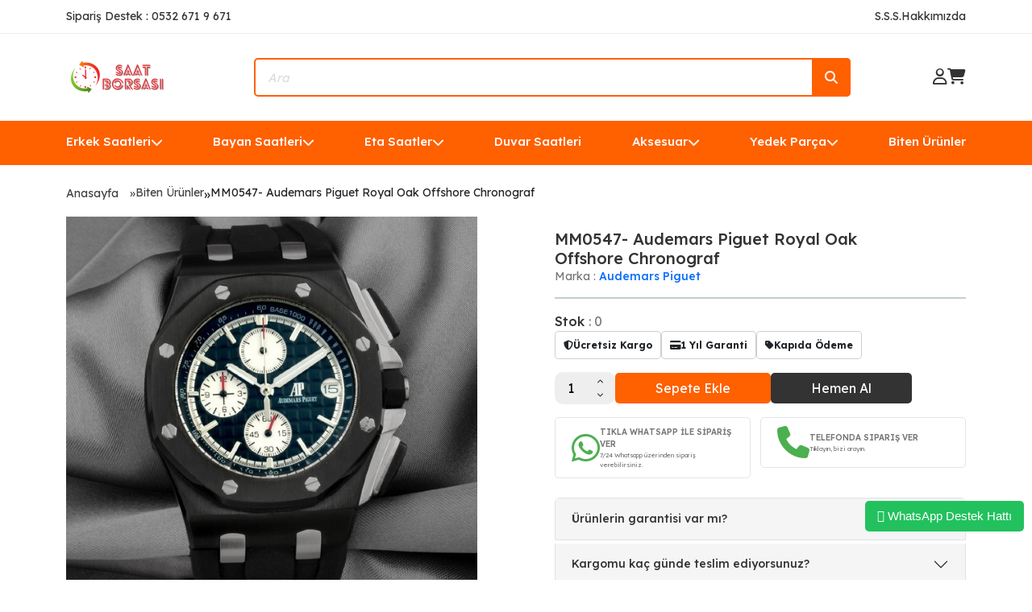

--- FILE ---
content_type: text/html; charset=UTF-8
request_url: https://www.saatborsasi.net/mm0547-audemars-piguet-royal-oak-offshore-chronograf
body_size: 15735
content:

<!--Header Start-->
<!DOCTYPE html>
<html lang="en">

<head>
  <meta charset="UTF-8" />
  <meta name="viewport" content="width=device-width, initial-scale=1.0" />
  <meta http-equiv="Content-Type" content="text/html; charset=utf-8" />
<meta name="keywords" content="Audemars Piguet Replika Saatler,AUDEMARS PİGUET,replika saat, imitasyon saat, erkek saat, bayan saat, replika, imitasyon saat, en ucuz saatler, kol saati, saat, ucuz saat, marka replika saat',MM0547- Audemars Piguet Royal Oak Offshore Chronograf,Biten Ürünler" />
<meta name="description" content="Audemars Piguet replika saat satışı, Audemars Piguet saat modelleri, AudemarsPiguet saat mağazası, En iyi kalite audemars piguet saatler MM0547- Audemars Piguet Royal Oak Offshore Chronograf ," />
<meta http-equiv="x-dns-prefetch-control" content="on">
  <link rel="dns-prefetch" href="https://ajax.googleapis.com" /><meta name="robots" content="index, follow"/>
<meta name="Language" content="Turkish" />
<meta http-equiv="Content-Language" content="tr" />
<link rel="canonical" href="https://www.saatborsasi.net/mm0547-audemars-piguet-royal-oak-offshore-chronograf"/>

<base href="https://www.saatborsasi.net/" />
<meta name="google-site-verification" content="_K4d6b1JRLMDTFXT01P8Q1PCwEBEdgW9YhkP1lZm1JI"/>

<meta property="og:url" content="https://www.saatborsasi.net/mm0547-audemars-piguet-royal-oak-offshore-chronograf" />
<meta property="og:title" content="MM0547- Audemars Piguet Royal Oak Offshore Chronograf - 0.00 TL" />
<meta property="og:description" content="Audemars Piguet replika saat satışı, Audemars Piguet saat modelleri, AudemarsPiguet saat mağazası, En iyi kalite audemars piguet saatler MM0547- Audemars Piguet Royal Oak Offshore Chronograf ," />
<meta property="og:image" content="https://www.saatborsasi.net/include/resize.php?path=images/urunler/IMG5936-5905.jpg" />

<meta property="product:brand" content="Audemars Piguet">
<meta property="product:availability" content="out of stock">
<meta property="product:condition" content="new">
<meta property="product:price:amount" content="0,00">
            <meta property="product:price:currency" content="TRY">
<meta property="product:retailer_item_id" content="5905">

<meta itemprop="name" content="MM0547- Audemars Piguet Royal Oak Offshore Chronograf" />
<meta itemprop="url" content="https://www.saatborsasi.net/mm0547-audemars-piguet-royal-oak-offshore-chronograf" />
<meta itemprop="creator" content="Saat Borsası - Marka&Marka LTD. ŞTİ" />

<meta name="twitter:card" content="summary" />
<meta name="twitter:site" content="@" />
<meta name="twitter:title" content="MM0547- Audemars Piguet Royal Oak Offshore Chronograf - 0.00 TL" />
<meta name="twitter:description" content="Audemars Piguet replika saat satışı, Audemars Piguet saat modelleri, AudemarsPiguet saat mağazası, En iyi kalite audemars piguet saatler MM0547- Audemars Piguet Royal Oak Offshore Chronograf ," />
<meta name="twitter:image" content="https://www.saatborsasi.net/include/resize.php?path=images/urunler/IMG5936-5905.jpg" /><title>MM0547- Audemars Piguet Royal Oak Offshore Chronograf - 0.00 TL</title>
<link rel="shortcut icon" type="image/png" href="images/4795378-favicon-1.png"/>
<link rel="stylesheet" href="assets/css/all-css.php?v=5.3" />
<link rel="stylesheet" href="https://cdnjs.cloudflare.com/ajax/libs/limonte-sweetalert2/11.4.4/sweetalert2.min.css" integrity="sha512-y4S4cBeErz9ykN3iwUC4kmP/Ca+zd8n8FDzlVbq5Nr73gn1VBXZhpriQ7avR+8fQLpyq4izWm0b8s6q4Vedb9w==" crossorigin="anonymous" referrerpolicy="no-referrer" />
<link rel="stylesheet" href="https://cdnjs.cloudflare.com/ajax/libs/jquery-bar-rating/1.2.2/themes/css-stars.min.css" integrity="sha512-Epht+5WVzDSqn0LwlaQm6dpiVhajT713iLdBEr3NLbKYsiVB2RiN9kLlrR0orcvaKSbRoZ/qYYsmN1vk/pKSBg==" crossorigin="anonymous" referrerpolicy="no-referrer" />
<link rel="stylesheet" href="templates/orange/style.css?v=5.3" />
<link rel="manifest" href="manifest.json"><link rel="stylesheet" href="assets/css/popup.cc.css?v=5.3" /><script type="b0669e8093d1b0dd93000d05-text/javascript" src="//ajax.googleapis.com/ajax/libs/jquery/2.2.4/jquery.min.js"></script>
<link rel="stylesheet" href="assets/css/sepet-hizli.min.css" /><script type="b0669e8093d1b0dd93000d05-text/javascript">var currentact = 'urunDetay';</script>  <link rel="preconnect" href="https://fonts.googleapis.com" />
  <link rel="preconnect" href="https://fonts.gstatic.com" crossorigin />
  <link href="https://fonts.googleapis.com/css2?family=Lexend:wght@100;200;300;400;500;600;700;800;900&display=swap" rel="stylesheet" />
  <link href="https://cdn.jsdelivr.net/npm/bootstrap@5.3.2/dist/css/bootstrap.min.css" rel="stylesheet" integrity="sha384-T3c6CoIi6uLrA9TneNEoa7RxnatzjcDSCmG1MXxSR1GAsXEV/Dwwykc2MPK8M2HN" crossorigin="anonymous" />
  <link rel="stylesheet" href="https://cdnjs.cloudflare.com/ajax/libs/font-awesome/6.4.2/css/all.min.css" integrity="sha512-z3gLpd7yknf1YoNbCzqRKc4qyor8gaKU1qmn+CShxbuBusANI9QpRohGBreCFkKxLhei6S9CQXFEbbKuqLg0DA==" crossorigin="anonymous" referrerpolicy="no-referrer" />
  <link rel="stylesheet" href="https://cdnjs.cloudflare.com/ajax/libs/OwlCarousel2/2.3.4/assets/owl.carousel.min.css" integrity="sha512-tS3S5qG0BlhnQROyJXvNjeEM4UpMXHrQfTGmbQ1gKmelCxlSEBUaxhRBj/EFTzpbP4RVSrpEikbmdJobCvhE3g==" crossorigin="anonymous" referrerpolicy="no-referrer" />
  <link rel="stylesheet" href="https://cdnjs.cloudflare.com/ajax/libs/OwlCarousel2/2.3.4/assets/owl.theme.default.min.css" integrity="sha512-sMXtMNL1zRzolHYKEujM2AqCLUR9F2C4/05cdbxjjLSRvMQIciEPCQZo++nk7go3BtSuK9kfa/s+a4f4i5pLkw==" crossorigin="anonymous" referrerpolicy="no-referrer" />
  <link href="https://cdn.jsdelivr.net/npm/swiffy-slider@1.6.0/dist/css/swiffy-slider.min.css" rel="stylesheet" crossorigin="anonymous" />
  <link rel="stylesheet" href="https://cdnjs.cloudflare.com/ajax/libs/rateYo/2.3.2/jquery.rateyo.min.css">
  <link rel="stylesheet" href="templates/orange/assets/css/style.css" />
</head>

<body>

<!-- alert start -->
	<!-- alert end -->

  <div class="header-top d-lg-block d-none">
    <div class="container d-flex justify-content-between align-items-center">
      <span class="text">Sipariş Destek : 0532 671 9 671 </span>
      <div class="d-flex align-items-center gap-3">
        <a href="/ac/sss" class="text">S.S.S. </a>
        <a href="/ic/hakkimizda" class="text">Hakkımızda</a>
      </div>
    </div>
  </div>
  <div class="container">
    <header class="d-lg-flex d-none justify-content-between align-items-center">
      <div class="logo">
        <a href="/" title="Replika Saat | Lüks ve Uygun Fiyatlı Replika Saat Modelleri - Saatborsasi.net">
          <img src="/images/saat-borsasi--260----80-piksel---templatelogo-1-templateLogo-1.png" alt="Replika Saat | Lüks ve Uygun Fiyatlı Replika Saat Modelleri - Saatborsasi.net" />
        </a>
      </div>
      <div class="position-relative">
        <form method="get" action="page.php">
          <input type="hidden" name="act" value="arama">
          <input type="text" class="search-input" placeholder="Ara" name="str" id="detailSearchKey" />
          <button class="search-icon">
            <i class="fa-solid fa-magnifying-glass"></i>
          </button>
        </form>
      </div>
      <div class="d-flex align-items-center gap-3">
                  <a href="/ac/login" class="icons">
            <i class="fa-regular fa-user"></i>
          </a>
                <a id="imgSepetGoster" href="ac/sepet" class="icons">
          <i class="fa-solid fa-cart-shopping"></i>
        </a>
      </div>
    </header>
    <header class="d-lg-none d-block">
      <div class="d-flex justify-content-between align-items-center">
        <div class="logo">
          <a href="/" title="Replika Saat | Lüks ve Uygun Fiyatlı Replika Saat Modelleri - Saatborsasi.net">
            <img src="/images/saat-borsasi--260----80-piksel---templatelogo-1-templateLogo-1.png" alt="Replika Saat | Lüks ve Uygun Fiyatlı Replika Saat Modelleri - Saatborsasi.net" />
          </a>
        </div>
        <div class="d-flex align-items-center gap-3">
                      <a href="/ac/login" class="icons">
              <i class="fa-regular fa-user"></i>
            </a>
                    <a id="imgSepetGoster" href="ac/sepet" class="icons">
            <i class="fa-solid fa-cart-shopping"></i>
          </a>
        </div>
      </div>
      <div class="position-relative mt-4">
        <form method="get" action="page.php">
          <input type="hidden" name="act" value="arama">
          <input type="text" class="search-input" placeholder="Ara" name="str" id="detailSearchKey" />
          <button class="search-icon">
            <i class="fa-solid fa-magnifying-glass"></i>
          </button>
        </form>
      </div>
    </header>
  </div>
  <div class="header-bottom d-lg-block d-none">
    <div class="container ">
      <div class="right d-flex justify-content-between position-relative">
        <div class="header-div"><a href="/erkek-saatleri" class="header-items d-flex align-items-center gap-1 text-nowrap">Erkek Saatleri<i class="fa-solid fa-chevron-down"></i></a><div class="absolute-dropdown"><div class="dropdown-content"><div class="dropdown-list row"><div class="d-flex flex-column gap-1 flex-wrap"><a id="a162" class="dropdown-items" href="/audemars-piguet">Audemars Piguet</a><a id="a165" class="dropdown-items" href="/breitling">Breitling</a><a id="a166" class="dropdown-items" href="/burberry">Burberry</a><a id="a168" class="dropdown-items" href="/cartier">Cartier</a><a id="a328" class="dropdown-items" href="/citizen">Citizen</a><a id="a171" class="dropdown-items" href="/emporio-armani">Emporio Armani</a><a id="a172" class="dropdown-items" href="/franck-muller">Franck Müller</a><a id="a175" class="dropdown-items" href="/guess">Guess</a><a id="a323" class="dropdown-items" href="/guess-collection-erkek">Guess Collection</a><a id="a176" class="dropdown-items" href="/hublot">Hublot</a><a id="a214" class="dropdown-items" href="/invicta">Invicta</a><a id="a177" class="dropdown-items" href="/iwc">Iwc</a><a id="a336" class="dropdown-items" href="/jacob-co">Jacob & Co</a><a id="a225" class="dropdown-items" href="/longines">Longines</a><a id="a213" class="dropdown-items" href="/maurice-lacroix">Maurice Lacroix </a><a id="a179" class="dropdown-items" href="/mont-blanc">Mont Blanc</a><a id="a305" class="dropdown-items" href="/noob-rolex">Noob Rolex</a><a id="a180" class="dropdown-items" href="/omega">Omega</a><a id="a327" class="dropdown-items" href="/oris">Oris</a><a id="a182" class="dropdown-items" href="/panerai">Panerai</a><a id="a183" class="dropdown-items" href="/patek-philippe">Patek Philippe</a><a id="a189" class="dropdown-items" href="/richard-mille">Richard Mille</a><a id="a210" class="dropdown-items" href="/roger-dubuis">Roger Dubuis</a><a id="a185" class="dropdown-items" href="/rolex">Rolex</a><a id="a212" class="dropdown-items" href="/seiko">Seiko</a><a id="a160" class="dropdown-items" href="/tag-heuer">Tag Heuer</a><a id="a186" class="dropdown-items" href="/tissot">Tissot</a><a id="a310" class="dropdown-items" href="/tudor">Tudor</a><a id="a187" class="dropdown-items" href="/u-boat">U-Boat</a><a id="a159" class="dropdown-items" href="/ulysse-nardin">Ulysse Nardin</a><a id="a257" class="dropdown-items" href="/versace-1">Versace</a><a id="a223" class="dropdown-items" href="/zenith">Zenith</a></div></div></div></div></div><div class="header-div"><a href="/bayan-saatleri" class="header-items d-flex align-items-center gap-1 text-nowrap">Bayan Saatleri<i class="fa-solid fa-chevron-down"></i></a><div class="absolute-dropdown"><div class="dropdown-content"><div class="dropdown-list row"><div class="d-flex flex-column gap-1 flex-wrap"><a id="a244" class="dropdown-items" href="/audemars-piguet-1">Audemars Piguet</a><a id="a231" class="dropdown-items" href="/burberry-1">Burberry</a><a id="a229" class="dropdown-items" href="/bvlgari-1">Bvlgari</a><a id="a221" class="dropdown-items" href="/cartier-1">Cartier</a><a id="a220" class="dropdown-items" href="/chopard-1">Chopard</a><a id="a245" class="dropdown-items" href="/emporio-armani-1">Emporio Armani</a><a id="a222" class="dropdown-items" href="/franck-muller-1">Franck Muller</a><a id="a233" class="dropdown-items" href="/gaga-milano-1">Gaga Milano</a><a id="a232" class="dropdown-items" href="/gucci">Gucci</a><a id="a226" class="dropdown-items" href="/guess-collection">Guess Collection</a><a id="a227" class="dropdown-items" href="/hublot-1">Hublot</a><a id="a219" class="dropdown-items" href="/louis-vuitton-1">Louis Vuitton</a><a id="a258" class="dropdown-items" href="/michael-kors">Michael Kors</a><a id="a230" class="dropdown-items" href="/omega-1">Omega</a><a id="a228" class="dropdown-items" href="/patek-philippe-1">Patek Philippe</a><a id="a218" class="dropdown-items" href="/rolex-1">Rolex</a><a id="a234" class="dropdown-items" href="/ulysse-nardin-1">Ulysse Nardin</a><a id="a216" class="dropdown-items" href="/vacheron-constantin-1">Vacheron Constantin</a><a id="a215" class="dropdown-items" href="/versace">Versace</a></div></div></div></div></div><div class="header-div"><a href="/eta-saatler" class="header-items d-flex align-items-center gap-1 text-nowrap">Eta Saatler<i class="fa-solid fa-chevron-down"></i></a><div class="absolute-dropdown"><div class="dropdown-content"><div class="dropdown-list row"><div class="d-flex flex-column gap-1 flex-wrap"><a id="a267" class="dropdown-items" href="/audemars-piguet-2">Audemars Piguet</a><a id="a264" class="dropdown-items" href="/hublot-2">Hublot</a><a id="a265" class="dropdown-items" href="/iwc-1">Iwc</a><a id="a266" class="dropdown-items" href="/longines-1">Longines</a><a id="a268" class="dropdown-items" href="/omega-2">Omega</a><a id="a269" class="dropdown-items" href="/panerai-1">Panerai</a><a id="a293" class="dropdown-items" href="/patek-philippe-2">Patek Philippe</a><a id="a262" class="dropdown-items" href="/rolex-2">Rolex</a><a id="a263" class="dropdown-items" href="/tag-heuer-1">Tag Heuer</a></div></div></div></div></div><div class="header-div"><a href="/duvar-saatleri" class="header-items d-flex align-items-center gap-1 text-nowrap">Duvar Saatleri</a></div><div class="header-div"><a href="/aksesuar" class="header-items d-flex align-items-center gap-1 text-nowrap">Aksesuar<i class="fa-solid fa-chevron-down"></i></a><div class="absolute-dropdown"><div class="dropdown-content"><div class="dropdown-list row"><div class="d-flex flex-column gap-1 flex-wrap"><a id="a320" class="dropdown-items" href="/cakmak">Çakmak</a><a id="a255" class="dropdown-items" href="/saat-cantalari">Saat Çantaları</a><a id="a253" class="dropdown-items" href="/kutu">Saat Kutuları</a></div></div></div></div></div><div class="header-div"><a href="/yedek-parca" class="header-items d-flex align-items-center gap-1 text-nowrap">Yedek Parça<i class="fa-solid fa-chevron-down"></i></a><div class="absolute-dropdown"><div class="dropdown-content"><div class="dropdown-list row"><div class="d-flex flex-column gap-1 flex-wrap"><a id="a251" class="dropdown-items" href="/kordon">Kordon</a><a id="a252" class="dropdown-items" href="/klips">Klips</a><a id="a256" class="dropdown-items" href="/klipsli-kordon">Klipsli Kordon</a></div></div></div></div></div><div class="header-div"><a href="/biten-urunler" class="header-items d-flex align-items-center gap-1 text-nowrap">Biten Ürünler</a></div>      </div>
    </div>
  </div>
  <div class="header-bottom d-lg-none d-block">
    <div class="container">
      <button class="bars-button" type="button" data-bs-toggle="offcanvas" data-bs-target="#offcanvasExample" aria-controls="offcanvasExample">
        <i class="fa-solid fa-bars-staggered"></i> Menu </button>
      <div class="offcanvas offcanvas-start mobile-kategori-offcanvas" tabindex="-1" id="offcanvasExample" aria-labelledby="offcanvasExampleLabel">
        <div class="offcanvas-header border-bottom">
          <h5 class="offcanvas-title" id="offcanvasExampleLabel">MENU</h5>
          <button type="button" class="btn-close" data-bs-dismiss="offcanvas" aria-label="Close"></button>
        </div>
        <div class="offcanvas-body">
          <ul class="d-flex flex-column gap-0 ps-0">
            <li class="menu-list-item"><a data-bs-toggle="collapse" aria-expanded="false" aria-controls="collapse-156" href="#collapse-156" class="collapsed header-items menu-link active text-decoration-none d-flex justify-content-between align-items-center">Erkek Saatleri<i class="fa-solid fa-chevron-down"></i></a><div class="collapse" id="collapse-156"><ul class="ps-1 d-flex flex-column gap-1 mt-1" style="list-style:none"><li class="list-group-item" style="text-wrap:nowrap"><a id="a162" class="text-decoration-none mobile-menu-alt-link d-flex align-items-center gap-2" href="/audemars-piguet"><i class="fa-solid fa-chevron-right"></i>Audemars Piguet</a></li><li class="list-group-item" style="text-wrap:nowrap"><a id="a165" class="text-decoration-none mobile-menu-alt-link d-flex align-items-center gap-2" href="/breitling"><i class="fa-solid fa-chevron-right"></i>Breitling</a></li><li class="list-group-item" style="text-wrap:nowrap"><a id="a166" class="text-decoration-none mobile-menu-alt-link d-flex align-items-center gap-2" href="/burberry"><i class="fa-solid fa-chevron-right"></i>Burberry</a></li><li class="list-group-item" style="text-wrap:nowrap"><a id="a168" class="text-decoration-none mobile-menu-alt-link d-flex align-items-center gap-2" href="/cartier"><i class="fa-solid fa-chevron-right"></i>Cartier</a></li><li class="list-group-item" style="text-wrap:nowrap"><a id="a328" class="text-decoration-none mobile-menu-alt-link d-flex align-items-center gap-2" href="/citizen"><i class="fa-solid fa-chevron-right"></i>Citizen</a></li><li class="list-group-item" style="text-wrap:nowrap"><a id="a171" class="text-decoration-none mobile-menu-alt-link d-flex align-items-center gap-2" href="/emporio-armani"><i class="fa-solid fa-chevron-right"></i>Emporio Armani</a></li><li class="list-group-item" style="text-wrap:nowrap"><a id="a172" class="text-decoration-none mobile-menu-alt-link d-flex align-items-center gap-2" href="/franck-muller"><i class="fa-solid fa-chevron-right"></i>Franck Müller</a></li><li class="list-group-item" style="text-wrap:nowrap"><a id="a175" class="text-decoration-none mobile-menu-alt-link d-flex align-items-center gap-2" href="/guess"><i class="fa-solid fa-chevron-right"></i>Guess</a></li><li class="list-group-item" style="text-wrap:nowrap"><a id="a323" class="text-decoration-none mobile-menu-alt-link d-flex align-items-center gap-2" href="/guess-collection-erkek"><i class="fa-solid fa-chevron-right"></i>Guess Collection</a></li><li class="list-group-item" style="text-wrap:nowrap"><a id="a176" class="text-decoration-none mobile-menu-alt-link d-flex align-items-center gap-2" href="/hublot"><i class="fa-solid fa-chevron-right"></i>Hublot</a></li><li class="list-group-item" style="text-wrap:nowrap"><a id="a214" class="text-decoration-none mobile-menu-alt-link d-flex align-items-center gap-2" href="/invicta"><i class="fa-solid fa-chevron-right"></i>Invicta</a></li><li class="list-group-item" style="text-wrap:nowrap"><a id="a177" class="text-decoration-none mobile-menu-alt-link d-flex align-items-center gap-2" href="/iwc"><i class="fa-solid fa-chevron-right"></i>Iwc</a></li><li class="list-group-item" style="text-wrap:nowrap"><a id="a336" class="text-decoration-none mobile-menu-alt-link d-flex align-items-center gap-2" href="/jacob-co"><i class="fa-solid fa-chevron-right"></i>Jacob & Co</a></li><li class="list-group-item" style="text-wrap:nowrap"><a id="a225" class="text-decoration-none mobile-menu-alt-link d-flex align-items-center gap-2" href="/longines"><i class="fa-solid fa-chevron-right"></i>Longines</a></li><li class="list-group-item" style="text-wrap:nowrap"><a id="a213" class="text-decoration-none mobile-menu-alt-link d-flex align-items-center gap-2" href="/maurice-lacroix"><i class="fa-solid fa-chevron-right"></i>Maurice Lacroix </a></li><li class="list-group-item" style="text-wrap:nowrap"><a id="a179" class="text-decoration-none mobile-menu-alt-link d-flex align-items-center gap-2" href="/mont-blanc"><i class="fa-solid fa-chevron-right"></i>Mont Blanc</a></li><li class="list-group-item" style="text-wrap:nowrap"><a id="a305" class="text-decoration-none mobile-menu-alt-link d-flex align-items-center gap-2" href="/noob-rolex"><i class="fa-solid fa-chevron-right"></i>Noob Rolex</a></li><li class="list-group-item" style="text-wrap:nowrap"><a id="a180" class="text-decoration-none mobile-menu-alt-link d-flex align-items-center gap-2" href="/omega"><i class="fa-solid fa-chevron-right"></i>Omega</a></li><li class="list-group-item" style="text-wrap:nowrap"><a id="a327" class="text-decoration-none mobile-menu-alt-link d-flex align-items-center gap-2" href="/oris"><i class="fa-solid fa-chevron-right"></i>Oris</a></li><li class="list-group-item" style="text-wrap:nowrap"><a id="a182" class="text-decoration-none mobile-menu-alt-link d-flex align-items-center gap-2" href="/panerai"><i class="fa-solid fa-chevron-right"></i>Panerai</a></li><li class="list-group-item" style="text-wrap:nowrap"><a id="a183" class="text-decoration-none mobile-menu-alt-link d-flex align-items-center gap-2" href="/patek-philippe"><i class="fa-solid fa-chevron-right"></i>Patek Philippe</a></li><li class="list-group-item" style="text-wrap:nowrap"><a id="a189" class="text-decoration-none mobile-menu-alt-link d-flex align-items-center gap-2" href="/richard-mille"><i class="fa-solid fa-chevron-right"></i>Richard Mille</a></li><li class="list-group-item" style="text-wrap:nowrap"><a id="a210" class="text-decoration-none mobile-menu-alt-link d-flex align-items-center gap-2" href="/roger-dubuis"><i class="fa-solid fa-chevron-right"></i>Roger Dubuis</a></li><li class="list-group-item" style="text-wrap:nowrap"><a id="a185" class="text-decoration-none mobile-menu-alt-link d-flex align-items-center gap-2" href="/rolex"><i class="fa-solid fa-chevron-right"></i>Rolex</a></li><li class="list-group-item" style="text-wrap:nowrap"><a id="a212" class="text-decoration-none mobile-menu-alt-link d-flex align-items-center gap-2" href="/seiko"><i class="fa-solid fa-chevron-right"></i>Seiko</a></li><li class="list-group-item" style="text-wrap:nowrap"><a id="a160" class="text-decoration-none mobile-menu-alt-link d-flex align-items-center gap-2" href="/tag-heuer"><i class="fa-solid fa-chevron-right"></i>Tag Heuer</a></li><li class="list-group-item" style="text-wrap:nowrap"><a id="a186" class="text-decoration-none mobile-menu-alt-link d-flex align-items-center gap-2" href="/tissot"><i class="fa-solid fa-chevron-right"></i>Tissot</a></li><li class="list-group-item" style="text-wrap:nowrap"><a id="a310" class="text-decoration-none mobile-menu-alt-link d-flex align-items-center gap-2" href="/tudor"><i class="fa-solid fa-chevron-right"></i>Tudor</a></li><li class="list-group-item" style="text-wrap:nowrap"><a id="a187" class="text-decoration-none mobile-menu-alt-link d-flex align-items-center gap-2" href="/u-boat"><i class="fa-solid fa-chevron-right"></i>U-Boat</a></li><li class="list-group-item" style="text-wrap:nowrap"><a id="a159" class="text-decoration-none mobile-menu-alt-link d-flex align-items-center gap-2" href="/ulysse-nardin"><i class="fa-solid fa-chevron-right"></i>Ulysse Nardin</a></li><li class="list-group-item" style="text-wrap:nowrap"><a id="a257" class="text-decoration-none mobile-menu-alt-link d-flex align-items-center gap-2" href="/versace-1"><i class="fa-solid fa-chevron-right"></i>Versace</a></li><li class="list-group-item" style="text-wrap:nowrap"><a id="a223" class="text-decoration-none mobile-menu-alt-link d-flex align-items-center gap-2" href="/zenith"><i class="fa-solid fa-chevron-right"></i>Zenith</a></li></ul></div></li><li class="menu-list-item"><a data-bs-toggle="collapse" aria-expanded="false" aria-controls="collapse-192" href="#collapse-192" class="collapsed header-items menu-link active text-decoration-none d-flex justify-content-between align-items-center">Bayan Saatleri<i class="fa-solid fa-chevron-down"></i></a><div class="collapse" id="collapse-192"><ul class="ps-1 d-flex flex-column gap-1 mt-1" style="list-style:none"><li class="list-group-item" style="text-wrap:nowrap"><a id="a244" class="text-decoration-none mobile-menu-alt-link d-flex align-items-center gap-2" href="/audemars-piguet-1"><i class="fa-solid fa-chevron-right"></i>Audemars Piguet</a></li><li class="list-group-item" style="text-wrap:nowrap"><a id="a231" class="text-decoration-none mobile-menu-alt-link d-flex align-items-center gap-2" href="/burberry-1"><i class="fa-solid fa-chevron-right"></i>Burberry</a></li><li class="list-group-item" style="text-wrap:nowrap"><a id="a229" class="text-decoration-none mobile-menu-alt-link d-flex align-items-center gap-2" href="/bvlgari-1"><i class="fa-solid fa-chevron-right"></i>Bvlgari</a></li><li class="list-group-item" style="text-wrap:nowrap"><a id="a221" class="text-decoration-none mobile-menu-alt-link d-flex align-items-center gap-2" href="/cartier-1"><i class="fa-solid fa-chevron-right"></i>Cartier</a></li><li class="list-group-item" style="text-wrap:nowrap"><a id="a220" class="text-decoration-none mobile-menu-alt-link d-flex align-items-center gap-2" href="/chopard-1"><i class="fa-solid fa-chevron-right"></i>Chopard</a></li><li class="list-group-item" style="text-wrap:nowrap"><a id="a245" class="text-decoration-none mobile-menu-alt-link d-flex align-items-center gap-2" href="/emporio-armani-1"><i class="fa-solid fa-chevron-right"></i>Emporio Armani</a></li><li class="list-group-item" style="text-wrap:nowrap"><a id="a222" class="text-decoration-none mobile-menu-alt-link d-flex align-items-center gap-2" href="/franck-muller-1"><i class="fa-solid fa-chevron-right"></i>Franck Muller</a></li><li class="list-group-item" style="text-wrap:nowrap"><a id="a233" class="text-decoration-none mobile-menu-alt-link d-flex align-items-center gap-2" href="/gaga-milano-1"><i class="fa-solid fa-chevron-right"></i>Gaga Milano</a></li><li class="list-group-item" style="text-wrap:nowrap"><a id="a232" class="text-decoration-none mobile-menu-alt-link d-flex align-items-center gap-2" href="/gucci"><i class="fa-solid fa-chevron-right"></i>Gucci</a></li><li class="list-group-item" style="text-wrap:nowrap"><a id="a226" class="text-decoration-none mobile-menu-alt-link d-flex align-items-center gap-2" href="/guess-collection"><i class="fa-solid fa-chevron-right"></i>Guess Collection</a></li><li class="list-group-item" style="text-wrap:nowrap"><a id="a227" class="text-decoration-none mobile-menu-alt-link d-flex align-items-center gap-2" href="/hublot-1"><i class="fa-solid fa-chevron-right"></i>Hublot</a></li><li class="list-group-item" style="text-wrap:nowrap"><a id="a219" class="text-decoration-none mobile-menu-alt-link d-flex align-items-center gap-2" href="/louis-vuitton-1"><i class="fa-solid fa-chevron-right"></i>Louis Vuitton</a></li><li class="list-group-item" style="text-wrap:nowrap"><a id="a258" class="text-decoration-none mobile-menu-alt-link d-flex align-items-center gap-2" href="/michael-kors"><i class="fa-solid fa-chevron-right"></i>Michael Kors</a></li><li class="list-group-item" style="text-wrap:nowrap"><a id="a230" class="text-decoration-none mobile-menu-alt-link d-flex align-items-center gap-2" href="/omega-1"><i class="fa-solid fa-chevron-right"></i>Omega</a></li><li class="list-group-item" style="text-wrap:nowrap"><a id="a228" class="text-decoration-none mobile-menu-alt-link d-flex align-items-center gap-2" href="/patek-philippe-1"><i class="fa-solid fa-chevron-right"></i>Patek Philippe</a></li><li class="list-group-item" style="text-wrap:nowrap"><a id="a218" class="text-decoration-none mobile-menu-alt-link d-flex align-items-center gap-2" href="/rolex-1"><i class="fa-solid fa-chevron-right"></i>Rolex</a></li><li class="list-group-item" style="text-wrap:nowrap"><a id="a234" class="text-decoration-none mobile-menu-alt-link d-flex align-items-center gap-2" href="/ulysse-nardin-1"><i class="fa-solid fa-chevron-right"></i>Ulysse Nardin</a></li><li class="list-group-item" style="text-wrap:nowrap"><a id="a216" class="text-decoration-none mobile-menu-alt-link d-flex align-items-center gap-2" href="/vacheron-constantin-1"><i class="fa-solid fa-chevron-right"></i>Vacheron Constantin</a></li><li class="list-group-item" style="text-wrap:nowrap"><a id="a215" class="text-decoration-none mobile-menu-alt-link d-flex align-items-center gap-2" href="/versace"><i class="fa-solid fa-chevron-right"></i>Versace</a></li></ul></div></li><li class="menu-list-item"><a data-bs-toggle="collapse" aria-expanded="false" aria-controls="collapse-237" href="#collapse-237" class="collapsed header-items menu-link active text-decoration-none d-flex justify-content-between align-items-center">Eta Saatler<i class="fa-solid fa-chevron-down"></i></a><div class="collapse" id="collapse-237"><ul class="ps-1 d-flex flex-column gap-1 mt-1" style="list-style:none"><li class="list-group-item" style="text-wrap:nowrap"><a id="a267" class="text-decoration-none mobile-menu-alt-link d-flex align-items-center gap-2" href="/audemars-piguet-2"><i class="fa-solid fa-chevron-right"></i>Audemars Piguet</a></li><li class="list-group-item" style="text-wrap:nowrap"><a id="a264" class="text-decoration-none mobile-menu-alt-link d-flex align-items-center gap-2" href="/hublot-2"><i class="fa-solid fa-chevron-right"></i>Hublot</a></li><li class="list-group-item" style="text-wrap:nowrap"><a id="a265" class="text-decoration-none mobile-menu-alt-link d-flex align-items-center gap-2" href="/iwc-1"><i class="fa-solid fa-chevron-right"></i>Iwc</a></li><li class="list-group-item" style="text-wrap:nowrap"><a id="a266" class="text-decoration-none mobile-menu-alt-link d-flex align-items-center gap-2" href="/longines-1"><i class="fa-solid fa-chevron-right"></i>Longines</a></li><li class="list-group-item" style="text-wrap:nowrap"><a id="a268" class="text-decoration-none mobile-menu-alt-link d-flex align-items-center gap-2" href="/omega-2"><i class="fa-solid fa-chevron-right"></i>Omega</a></li><li class="list-group-item" style="text-wrap:nowrap"><a id="a269" class="text-decoration-none mobile-menu-alt-link d-flex align-items-center gap-2" href="/panerai-1"><i class="fa-solid fa-chevron-right"></i>Panerai</a></li><li class="list-group-item" style="text-wrap:nowrap"><a id="a293" class="text-decoration-none mobile-menu-alt-link d-flex align-items-center gap-2" href="/patek-philippe-2"><i class="fa-solid fa-chevron-right"></i>Patek Philippe</a></li><li class="list-group-item" style="text-wrap:nowrap"><a id="a262" class="text-decoration-none mobile-menu-alt-link d-flex align-items-center gap-2" href="/rolex-2"><i class="fa-solid fa-chevron-right"></i>Rolex</a></li><li class="list-group-item" style="text-wrap:nowrap"><a id="a263" class="text-decoration-none mobile-menu-alt-link d-flex align-items-center gap-2" href="/tag-heuer-1"><i class="fa-solid fa-chevron-right"></i>Tag Heuer</a></li></ul></div></li><li class="menu-list-item"><a href="/duvar-saatleri" class="collapsed header-items menu-link active text-decoration-none d-flex justify-content-between align-items-center">Duvar Saatleri</a></li><li class="menu-list-item"><a data-bs-toggle="collapse" aria-expanded="false" aria-controls="collapse-250" href="#collapse-250" class="collapsed header-items menu-link active text-decoration-none d-flex justify-content-between align-items-center">Aksesuar<i class="fa-solid fa-chevron-down"></i></a><div class="collapse" id="collapse-250"><ul class="ps-1 d-flex flex-column gap-1 mt-1" style="list-style:none"><li class="list-group-item" style="text-wrap:nowrap"><a id="a320" class="text-decoration-none mobile-menu-alt-link d-flex align-items-center gap-2" href="/cakmak"><i class="fa-solid fa-chevron-right"></i>Çakmak</a></li><li class="list-group-item" style="text-wrap:nowrap"><a id="a255" class="text-decoration-none mobile-menu-alt-link d-flex align-items-center gap-2" href="/saat-cantalari"><i class="fa-solid fa-chevron-right"></i>Saat Çantaları</a></li><li class="list-group-item" style="text-wrap:nowrap"><a id="a253" class="text-decoration-none mobile-menu-alt-link d-flex align-items-center gap-2" href="/kutu"><i class="fa-solid fa-chevron-right"></i>Saat Kutuları</a></li></ul></div></li><li class="menu-list-item"><a data-bs-toggle="collapse" aria-expanded="false" aria-controls="collapse-318" href="#collapse-318" class="collapsed header-items menu-link active text-decoration-none d-flex justify-content-between align-items-center">Yedek Parça<i class="fa-solid fa-chevron-down"></i></a><div class="collapse" id="collapse-318"><ul class="ps-1 d-flex flex-column gap-1 mt-1" style="list-style:none"><li class="list-group-item" style="text-wrap:nowrap"><a id="a251" class="text-decoration-none mobile-menu-alt-link d-flex align-items-center gap-2" href="/kordon"><i class="fa-solid fa-chevron-right"></i>Kordon</a></li><li class="list-group-item" style="text-wrap:nowrap"><a id="a252" class="text-decoration-none mobile-menu-alt-link d-flex align-items-center gap-2" href="/klips"><i class="fa-solid fa-chevron-right"></i>Klips</a></li><li class="list-group-item" style="text-wrap:nowrap"><a id="a256" class="text-decoration-none mobile-menu-alt-link d-flex align-items-center gap-2" href="/klipsli-kordon"><i class="fa-solid fa-chevron-right"></i>Klipsli Kordon</a></li></ul></div></li><li class="menu-list-item"><a href="/biten-urunler" class="collapsed header-items menu-link active text-decoration-none d-flex justify-content-between align-items-center">Biten Ürünler</a></li>          </ul>
        </div>
      </div>
    </div>
  </div><!--Header End-->
<script src="https://demos.ramon.codes/zuck.js/dist/zuck.min.js" type="b0669e8093d1b0dd93000d05-text/javascript"></script>
<script type="b0669e8093d1b0dd93000d05-text/javascript">
	var timestamp = function() {
		var timeIndex = 0;
		var shifts = [35, 60, 60 * 3, 60 * 60 * 2, 60 * 60 * 25, 60 * 60 * 24 * 4, 60 * 60 * 24 * 10];

		var now = new Date();
		var shift = shifts[timeIndex++] || 0;
		var date = new Date(now - shift * 1000);

		return date.getTime() / 1000;
	};
</script>


<!--
	<div class="container mt-80">
		<div class="row ">
			<div class="col-lg-6 col-12 mt-lg-0 mt-3">
				<div class="main-banner">
									</div>
			</div>
			<div class="col-lg-6 col-12 mt-lg-0 mt-3">
				<div class="main-banner">
									</div>
			</div>
		</div>
	</div>
-->

<!--
	<div class="container mt-80">
		<div class="row ">
			<div class="col-lg-4 col-12 mt-lg-0 mt-3">
				<div class="main-banner">
									</div>
			</div>
			<div class="col-lg-4 col-12 mt-lg-0 mt-3">
				<div class="main-banner">
									</div>
			</div>
			<div class="col-lg-4 col-12 mt-lg-0 mt-3">
				<div class="main-banner">
									</div>
			</div>
		</div>
	</div>
	-->



	
		<script type="b0669e8093d1b0dd93000d05-text/javascript">
			shopPHPUrunID = 5905;
			shopPHPUrunFiyatOrg = 0;
			shopPHPUrunFiyatT = 0;
			shopPHPUrunFiyatYTL = 0;
			shopPHPTekCekimOran = 0;
			shopPHPHavaleIndirim = 0.05;
			shopPHPFiyatCarpan = 1;
			shopPHPFiyatCarpanT = 0;
            shopPHPUrunKDV = 0;
            kurusgizle = 1;
            sepetCarpan = 1;
		</script>
		<script type="application/ld+json">
			{
				  "@context": "http://schema.org/",
				  "@type": "Product",
				  "name": "MM0547- Audemars Piguet Royal Oak Offshore Chronograf",
				  "image": "https://www.saatborsasi.net/images/urunler/IMG5936-5905.jpg",
				  "description": "MM0547- Audemars Piguet Royal Oak Offshore Chronograf",
				  "mpn": "5905",
				  "sku": "5905",
				  "brand": {
					"type": "Brand",
					"name": "Audemars Piguet"
					
				  },
				  
				  "aggregateRating": {
					"@type": "AggregateRating",
					"ratingValue": "5",
					"reviewCount": "1",
					"bestRating": "5",
					"worstRating": "1"
				  },
				  "offers": {
					"@type": "Offer",
					"url":"https://www.saatborsasi.net/mm0547-audemars-piguet-royal-oak-offshore-chronograf",
					"priceCurrency": "TRY",
					"priceValidUntil" : "2026-02-08 06:01:28",
					"price": "0",
					"itemCondition": "http://schema.org/NewCondition",
					"availability": "http://schema.org/SoldOut",
					"hasMerchantReturnPolicy": {
						"@type": "MerchantReturnPolicy",
						"returnPolicyCategory":"MerchantReturnUnspecified",
						"returnFees": "Customer pays",
						"applicableCountry" : "TR",
						"returnPolicyCountry": "TR"
					  },
					"shippingDetails": {
						"@type": "OfferShippingDetails",
						"shippingRate": {
						  "@type": "MonetaryAmount",
						  "value": 10,
						  "currency": "TRY"
						},
						"deliveryTime": {
							"@type": "ShippingDeliveryTime",
							"handlingTime": {
							  "@type": "QuantitativeValue",
							  "minValue": 1,
							  "maxValue": 3,
							  "unitCode": "DAY"
							},
							"maxValue": 3,
							"minValue": 1,
							"unitCode":"d",
							"transitTime": {
							  "@type": "QuantitativeValue",
							  "minValue": 1,
							  "maxValue": 3,
							  "unitCode": "DAY"
							}
						  },
						"shippingDestination": {
						  "@type": "DefinedRegion",
						  "addressCountry": "TR"
						}
					  },
					"seller": {
					  "@type": "Organization",
					  "name": "Replika Saat | Lüks ve Uygun Fiyatlı Replika Saat Modelleri - Saatborsasi.net"
							  }
							}}</script>
		
	<div class="container mt-4">
  <ol class="breadcrumb breadcrumb-menubar d-flex gap-3 mb-0 flex-nowrap overflow-auto pb-lg-3">
    <li style="line-height:20px;"><a href="./">Anasayfa</a></li>
    <a class="BreadCrumb" href="/biten-urunler">Biten Ürünler</a><script type="application/ld+json">    {
      "@context": "https://schema.org/",
      "@type": "BreadcrumbList",
      "itemListElement": [{
        "@type": "ListItem",
        "position": 1,
        "name": "Ana Sayfa",
        "item": "https://www.saatborsasi.net/"  
      },{
                "@type": "ListItem",
                "position": 2,
                "name": "Biten Ürünler",
                "item": "https://www.saatborsasi.net/biten-urunler"
 
              },{
                "@type": "ListItem",
                "position": 3,
                "name": "MM0547- Audemars Piguet Royal Oak Offshore Chronograf",
                "item": "https://www.saatborsasi.net/mm0547-audemars-piguet-royal-oak-offshore-chronograf"
              }]}</script> »
    <li style="text-wrap:nowrap;font-size:14px">MM0547- Audemars Piguet Royal Oak Offshore Chronograf</li>
  </ol>
  <div class="row">
    <div class="col-lg-6 col-12 pe-lg-5">
      <div class="swiffy-slider slider-item-ratio slider-item-ratio-1x1 slider-nav-round slider-nav-nodelay" id="pgallery">
	  		  <div class="product-badges">
			
			
			
			
      
		</div>

        <ul class="slider-container">
          <li><img src=include/resizei.php?src=images/urunler/IMG5936-5905.jpg&q=100&w=0&h=0& data-image=include/resizei.php?src=images/urunler/IMG5936-5905.jpg&q=100&w=0&h=0& loading="lazy" data-bs-toggle="modal" data-bs-target="#productGalleryModal" onclick="if (!window.__cfRLUnblockHandlers) return false; imageClick(1)" data-cf-modified-b0669e8093d1b0dd93000d05-=""></li><li><img src=include/resizei.php?src=images/urunler/IMG5937-5905.jpg&q=100&w=0&h=0& data-image=include/resizei.php?src=images/urunler/IMG5937-5905.jpg&q=100&w=0&h=0& loading="lazy" data-bs-toggle="modal" data-bs-target="#productGalleryModal" onclick="if (!window.__cfRLUnblockHandlers) return false; imageClick(2)" data-cf-modified-b0669e8093d1b0dd93000d05-=""></li><li><img src=include/resizei.php?src=images/urunler/IMG5937-5905.jpg&q=100&w=0&h=0& data-image=include/resizei.php?src=images/urunler/IMG5937-5905.jpg&q=100&w=0&h=0& loading="lazy" data-bs-toggle="modal" data-bs-target="#productGalleryModal" onclick="if (!window.__cfRLUnblockHandlers) return false; imageClick(3)" data-cf-modified-b0669e8093d1b0dd93000d05-=""></li>

        </ul>

        <button type="button" class="slider-nav" aria-label="Go previous"></button>
        <button type="button" class="slider-nav slider-nav-next" aria-label="Go next"></button>
      </div>

      <div class="swiffy-slider slider-nav-dark slider-nav-sm slider-nav-chevron slider-item-show4 slider-item-snapstart slider-item-ratio slider-item-ratio-1x1 slider-nav-visible slider-nav-page slider-nav-outside-expand pt-3 d-none d-lg-block">
        <ul class="slider-container" id="pgallerythumbs" style="cursor: pointer">
          <li><img src=include/resizei.php?src=images/urunler/IMG5936-5905.jpg&q=100&w=0&h=0& loading="lazy" alt="..." onmouseover="if (!window.__cfRLUnblockHandlers) return false; thumbHover(0)" data-cf-modified-b0669e8093d1b0dd93000d05-=""></li><li><img src=include/resizei.php?src=images/urunler/IMG5937-5905.jpg&q=100&w=0&h=0& loading="lazy" alt="..." onmouseover="if (!window.__cfRLUnblockHandlers) return false; thumbHover(1)" data-cf-modified-b0669e8093d1b0dd93000d05-=""></li><li><img src=include/resizei.php?src=images/urunler/IMG5937-5905.jpg&q=100&w=0&h=0& loading="lazy" alt="..." onmouseover="if (!window.__cfRLUnblockHandlers) return false; thumbHover(2)" data-cf-modified-b0669e8093d1b0dd93000d05-=""></li>
        </ul>

        <button type="button" class="slider-nav" aria-label="Go previous"></button>
        <button type="button" class="slider-nav slider-nav-next" aria-label="Go next"></button>
      </div>
    </div>
    <div class="col-lg-6 col-12 ps-lg-5">
      <div class="detail-page-right">
        <div class="d-flex flex-column gap-3 mt-3 detail-top">
          <div class="d-flex flex-column gap-2">
            <div class="d-flex justify-content-between flex-lg-nowrap flex-wrap gap-2">
              <h6 class="product-name">
                MM0547- Audemars Piguet Royal Oak Offshore Chronograf
              </h6>
            </div>
            <p class="marka">Marka : <a href="page.php?act=kategoriGoster&markaID=215">Audemars Piguet</a></p>
          </div>
          <div class="d-flex align-items-center gap-4">
            
            <div class="d-flex flex-column gap-0">
              <span class="price-discount"></span>
              <span class="price"></span>
            </div>
          </div>
          <p class="product-desc">
            
          </p>
        </div>
        <div class="detail-content d-flex flex-column gap-3 mt-3">
          <p class="title">
            Stok <span class="text">: 0</span>
          </p>
          <div>
            <div class="d-flex align-items-center gap-lg-3 gap-2 guvenilir-alisveris ps-0 flex-wrap">
              <span class="cargo-badge d-flex align-items-center gap-2 text-dark">
                <i class="fas fa-shield-alt"></i> Ücretsiz Kargo</span>
              <span class="cargo-badge d-flex align-items-center gap-2 text-dark">
                <i class="fa fa-credit-card"></i> 1 Yıl Garanti
              </span>
              <span class="cargo-badge d-flex align-items-center gap-2 text-dark">
                <i class="fa fa-tag"></i> Kapıda Ödeme
              </span>
            </div>
            <div class="clearfix"></div>
              <div class="product-variant">
                <script type="b0669e8093d1b0dd93000d05-text/javascript"></script>
	<div class="whatsapp_tabela">
	<a href="https://api.whatsapp.com/send?phone=905326719671&text=..5905 - Adı: MM0547- Audemars Piguet Royal Oak Offshore Chronograf adlı üründen sipariş vermek istiyorum. https://www.saatborsasi.net//mm0547-audemars-piguet-royal-oak-offshore-chronograf" target="_blank">
	<div class="wrap">
	<div class="icon"><i class="fa fa-whatsapp"></i></div>
	<div class="right">
	<p class="title">TIKLA WHATSAPP İLE SİPARİŞ VER</p>
	<p class="number">05326719671</p>
	<p class="slogan">7x24 Whatsapp Üzerinden de Sipariş Verebilirsiniz.</p>
	</div>
	</div>
	</a>
	</div>
	
              </div>
              <div class="clearfix"></div>
          </div>
          <div class="mt-3 d-flex align-items-center gap-3">
            <div class="adet ">
              <div class="adet-input d-flex align-items-center gap-3">
                <form class="adet-button d-flex align-items-center mb-0 ">
                  <input class="m-1 adet-sayi urunSepeteEkleAdet" type="text" value="1" readonly />
                  <div class="adet-arrow p-1">
                    <button type="button" class="btn p-0 m-0 arti-btn" onclick="if (!window.__cfRLUnblockHandlers) return false; arttirInput()" data-cf-modified-b0669e8093d1b0dd93000d05-="">
                      <i class="fa-solid fa-chevron-up fa-sm"></i>
                    </button>
                    <button type="button" class="btn p-0 m-0 eksi-btn" onclick="if (!window.__cfRLUnblockHandlers) return false; azaltInput()" data-cf-modified-b0669e8093d1b0dd93000d05-="">
                      <i class="fa-solid fa-chevron-down fa-sm"></i>
                    </button>
                  </div>
                </form>
              </div>
            </div>
            <div class="d-flex gap-2 flex-lg-nowrap flex-wrap">
              <button class="cart-button" onclick="if (!window.__cfRLUnblockHandlers) return false; myalert('Ürün kısa bir süreliğine temin edilememektedir.','warning'); return false;" data-cf-modified-b0669e8093d1b0dd93000d05-="">Sepete Ekle</button>
              <button class="cart-button black" onclick="if (!window.__cfRLUnblockHandlers) return false; myalert('Ürün kısa bir süreliğine temin edilememektedir.','warning'); return false;" data-cf-modified-b0669e8093d1b0dd93000d05-="">Hemen Al</button>
            </div>
          </div>
          <div class="row mt-3">
            <div class="col-lg-6 col-12">
              <div class="clearfix"></div>
              <div class="product-variant">
                 <a href="https://api.whatsapp.com/send?phone=05326719671" class="wp-button d-flex align-items-center gap-3" target="_ahmet">
            <span>
              <i class="fa-brands fa-whatsapp"></i>
            </span>
            <div class="d-flex flex-column">
              <span class="text-one">Tıkla Whatsapp İLE SİPARİŞ VER</span>
              <span class="text-two">7/24 Whatsapp üzerinden sipariş verebilirsiniz.</span>
            </div>
          </a>
              </div>
              <div class="clearfix"></div>


              <!--  <a href="" class="wp-button d-flex align-items-center gap-3">
                <span>
                  <i class="fa-brands fa-whatsapp"></i>
                </span>
                <div class="d-flex flex-column">
                  <span class="text-one">Tıkla Whatsapp İLE SİPARİŞ VER</span>
                  <span class="number"></span>
                  <span class="text-two">7/24 Whatsapp üzerinden sipariş verebilirsiniz.</span>
                </div>
              </a> -->
            </div>
            <div class="col-lg-6 col-12 mt-lg-0 mt-3 ps-lg-0">
              <a href="tel:05326719671" class="wp-button d-flex align-items-center gap-3">
            <span>
              <i class="fa-solid fa-phone"></i>
            </span>
            <div class="d-flex flex-column">
              <span class="text-one">telefonda sipariş ver</span>
              <span class="text-two">Tıklayın, bizi arayın.</span>
            </div>
          </a>

            </div>
          </div>
          <div>
            <div class="accordion mt-4" id="accordionExample">
              <div class="accordion-item mb-1">
                <h2 class="accordion-header">
                  <button class="accordion-button collapsed" type="button" data-bs-toggle="collapse" data-bs-target="#collapseOne" aria-expanded="true" aria-controls="collapseOne">
                    Ürünlerin garantisi var mı?
                  </button>
                </h2>
                <div id="collapseOne" class="accordion-collapse collapse" data-bs-parent="#accordionExample">
                  <div class="accordion-body">
                    <p class="text">
                      Tüm ürünlerimiz 1 yıl mekanizma garantilidir.
                    </p>
                  </div>
                </div>
              </div>
              <div class="accordion-item mb-1">
                <h2 class="accordion-header">
                  <button class="accordion-button collapsed" type="button" data-bs-toggle="collapse" data-bs-target="#collapseTwo" aria-expanded="true" aria-controls="collapseTwo">
                    Kargomu kaç günde teslim ediyorsunuz?
                  </button>
                </h2>
                <div id="collapseTwo" class="accordion-collapse collapse" data-bs-parent="#accordionExample">
                  <div class="accordion-body">
                    <p class="text">
                    Tüm illere 1/3 günde teslim edilir.
                    </p>
                  </div>
                </div>
              </div>
              <div class="accordion-item mb-1">
                <h2 class="accordion-header">
                  <button class="accordion-button collapsed" type="button" data-bs-toggle="collapse" data-bs-target="#collapseThree" aria-expanded="true" aria-controls="collapseThree">
                    Satın aldığım ürün defolu geldiyse ne yapmalıyım?
                  </button>
                </h2>
                <div id="collapseThree" class="accordion-collapse collapse" data-bs-parent="#accordionExample">
                  <div class="accordion-body">
                    <p class="text">
                      Üründen kaynaklanan herhangi bir sorundan dolayı müşteri, malın teslim tarihinden itibaren 3 gün içerisinde ayıplı mal bildiriminde bulunursa, ürünü iade etme, ücretsiz kargo, ücretsiz değişim ya da ücretsiz onarım haklarına sahiptir.
                    </p>
                  </div>
                </div>
              </div>
            </div>
          </div>
        </div>
      </div>
    </div>
    <div class="col-lg-12 col-12 mt-80 product-detail-page-tabs">
      <div class="urundetay-tabs">
        <ul class="nav nav-tabs main-tabs d-flex " id="myTab" role="tablist">
          <li class="nav-item" role="presentation">
            <a href="#" class="tabs-items active" id="home-tab" data-bs-toggle="tab" data-bs-target="#home-tab-pane" type="button" role="tab" aria-controls="home-tab-pane" aria-selected="true">Ürün Bilgileri</a>
          </li>
          <li class="nav-item" role="presentation">
            <a href="#" class="tabs-items" id="profile-tab" data-bs-toggle="tab" data-bs-target="#profile-tab-pane" type="button" role="tab" aria-controls="profile-tab-pane" aria-selected="false" tabindex="-1">Ödeme Bilgileri</a>
          </li>
        </ul>
        <div class="tab-content mt-3" id="myTabContent">
          <!--TAB 1 START-->
          <div class="tab-pane fade show active" id="home-tab-pane" role="tabpanel" aria-labelledby="home-tab" tabindex="0">
            <div class="product-disc space-25">
              <h1><span style="color: rgb(255, 240, 245);"><span style="background-color: rgb(105, 105, 105);">&nbsp;</span><strong><span style="background-color: rgb(105, 105, 105);">Audemars Piguet Marka Replika Saat</span></strong></span></h1>

<h2><span style="color: rgb(128, 0, 0);">Ürünün Materyal Özellikleri</span></h2>

<h1>&nbsp;</h1>

<p><strong><u>Kasa Çeşitleri ;</u></strong></p>

<p>316L Çelik Kasa &ndash; Titanium Kasa &ndash; Pvd Kaplama</p>

<p>&nbsp;</p>

<p><strong><u>Kordon Çeşitleri ;</u></strong></p>

<p>Deri Kordon - Rubber Kordon &ndash; Deri Kaplama Kauçuk Kordon &ndash; Çelik Kordon &ndash; Seramik Kordon</p>

<p>&nbsp;</p>

<p><strong><u>Mekanizma Çeşitleri ;</u></strong></p>

<p>Japon Quartz Mekanizma - Miyoto Otomatik Mekanizma - Kurmalı Mekanizma</p>

<p>&nbsp;</p>

<p><strong><u>Klips Çeşitleri ;</u></strong></p>

<p>Deployant Klips &ndash; Tokalı Klips</p>

<p>&nbsp;</p>

<p><strong><u>Cam Çeşitleri ;</u></strong></p>

<p>Safir Cam &ndash; Kristal Cam &ndash; Mineral Cam</p>

<p>&nbsp;</p>

<h2><span style="color: rgb(128, 0, 0);">Ürünün Teknik Özellikleri</span></h2>

<h1>&nbsp;</h1>

<p><strong>Kasa Özellikleri ;</strong></p>

<p>Ürünün kasa çeşitleri kesinlikle oksitlenme, paslanma ve renk atma yapmaz. Darbelere karşı dayanıklılık testi yaptırılmıştır.</p>

<p>&nbsp;</p>

<p><strong>Kordon Özellikleri ;</strong></p>

<p>Ürünün kordon çeşitleri yırtılma, gevşeme ve soyulma yapmaz.</p>

<p>&nbsp;</p>

<p><strong>Mekanizma Özellikler ;</strong></p>

<p>Tüm ürünlerin mekanizmaları SKY Bilişim&amp;MarkaMarka&amp;SaatBorsası tarafından 1 yıl garanti altındadır.</p>

<p>&nbsp;</p>

<p><strong>Cam Özellikleri ;</strong></p>

<p>Tüm ürünlerin camları çizilmez ve darbelere karşı dayanıklıdır. Cam kırılmaları garanti kapsamına girmemektedir.</p>

<p>&nbsp;</p>

<p><span style="color: rgb(128, 0, 0);"><strong>Bilgilendirme ;</strong></span></p>

<p>Sitemizdeki ürünlerin tamamı&nbsp;<strong><u>A+++ Plus&nbsp;</u></strong>kalitededir.</p>

<p>Ürünlerimizin teknik özellikleri ve fonksiyonel tüm özellikleri çalışmaktadır.</p>

<p>Ürünlerin resimleri tarafımızdan kendi stüdyomuzda çekilmektedir.</p>

<p>Sitemizde para transferi yapılmamaktadır.</p>

<p>Site üzerindeki tüm ürünler stoklar ile sınırlıdır.</p>

<p>Ürünlerimizin tamamı&nbsp;<strong><span style="color: rgb(255, 240, 245);"><span style="background-color: rgb(105, 105, 105);">SKY Bilişim &amp; MarkaMarka &amp; Saat Borsası</span></span></strong>&nbsp;tarafından garanti altındadır.</p>

<p>&nbsp;</p>

<h1 align="center"><a href="https://www.saatborsasi.net/templates/modaStore/images/logomodam.png" style="font-size: 12px;"><img alt="" src="https://www.saatborsasi.net/templates/modaStore/images/logomodam.png" style="width: 399px; height: 178px;" /></a></h1>

<h1 style="text-align: center;">0532 671 9 671</h1>

<h1>&nbsp;</h1>

<p>&nbsp;</p>

<p align="center"><strong><a href="https://www.saatborsasi.net/replika-audemars-piguet-saatler-urun6111.html"><span style="color: rgb(0, 0, 0);">Audemars Piguet Saat</span></a></strong><strong><span style="color: rgb(0, 0, 0);">&nbsp;-&nbsp;</span><a href="https://www.saatborsasi.net/audemars-piquet-kat162.html"><span style="color: rgb(0, 0, 0);"><u>Audemars Piguet&nbsp;Replika Saat</u></span></a><span style="color: rgb(0, 0, 0);">-&nbsp;</span></strong><strong><a href="https://www.saatborsasi.net/replika-audemars-piguet-saatler-urun6111.html"><span style="color: rgb(0, 0, 0);">Replica</span></a><u><span style="color: rgb(0, 0, 0);">&nbsp;</span><a href="https://www.saatborsasi.net/replika-audemars-piguet-saatler-urun6111.html"><span style="color: rgb(0, 0, 0);">Audemars Piguet</span></a></u><a href="https://www.saatborsasi.net/replika-audemars-piguet-saatler-urun6111.html"><span style="color: rgb(0, 0, 0);">&nbsp;Saat</span></a></strong></p>

              <div class=" clearfix">
              </div>
              <div class="etikets">
                <br />
                <h6>ETİKETLER : <a class="etiket" href="/arama/Audemars+Piguet+Replika+Saatler/1">Audemars Piguet Replika Saatler</a>, <a class="etiket" href="/arama/AUDEMARS+PİGUET/1">AUDEMARS PİGUET</a>, <a class="etiket" href="/arama/replika+saat/1">replika saat</a>, <a class="etiket" href="/arama/imitasyon+saat/1">imitasyon saat</a>, <a class="etiket" href="/arama/erkek+saat/1">erkek saat</a>, <a class="etiket" href="/arama/bayan+saat/1">bayan saat</a>, <a class="etiket" href="/arama/replika/1">replika</a>, <a class="etiket" href="/arama/imitasyon+saat/1">imitasyon saat</a>, <a class="etiket" href="/arama/en+ucuz+saatler/1">en ucuz saatler</a>, <a class="etiket" href="/arama/kol+saati/1">kol saati</a>, <a class="etiket" href="/arama/saat/1">saat</a>, <a class="etiket" href="/arama/ucuz+saat/1">ucuz saat</a>, <a class="etiket" href="/arama/marka+replika+saat"/1">marka replika saat"</a>, <a class="etiket" href="/arama/MM0547-+Audemars+Piguet+Royal+Oak+Offshore+Chronograf/1">MM0547- Audemars Piguet Royal Oak Offshore Chronograf</a>, <a class="etiket" href="/arama/Biten+Ürünler/1">Biten Ürünler</a>, <a class="etiket" href="/arama/Audemars+Piguet/1">Audemars Piguet</a></h6>
              </div>
            </div>
          </div>
          <!--TAB 1 END-->
          <!--TAB 2 START-->
          <div class="tab-pane fade" id="profile-tab-pane" role="tabpanel" aria-labelledby="profile-tab" tabindex="0">

            <b style="display:block; padding-bottom:4px;" class="b-hi">Havale / EFT (%5) :</b><span id="shopPHPHavaleIndirim">0.00</span> TL (KDV Dahil)<br /><br /><b>Bankalara özel taksit seçenekleri :</b><br /><br /><div id="taksitGosterim"></div><div class='clear-space'></div>
          </div>
          <!--TAB 2 END-->
        </div>
      </div>
    </div>
  </div>
</div><style type="text/css">#PIYASA_FIYAT { display:none; }</style>

<!-- BENZER ÜRÜNLER START --->
<div class="anasayfaTekliBlok mt-40">
    <div class="container">
        <div class="row">
            <div class="d-flex justify-content-between align-items-center mb-5 flex-lg-nowrap flex-wrap gap-3">
                <h4 class="main-title">Bunlar da İlgini Çekebilir  ️</h4>
            </div>
            <div class="position-relative" style="padding:0 5px;">
                <div class="owl-carousel owl-theme" id="product-detail-slider">
                    <div class="product-card">    <div class="image-box position-relative">        <a href="/mm0001-a-lange-sohne">            <img src="include/resizei.php?src=images/urunler/MM0001--A-Lange-Sohne--resim-5755.jpeg&q=100&w=400&h=400&" title="MM0001- A.Lange Söhne ">        </a>        
    </div>    <div class="d-flex flex-column gap-2">        <div>            <a href="page.php?act=kategoriGoster&markaID=191" class="brand">A.Lange Sohne </a>            <a href="/mm0001-a-lange-sohne" class="product-name">MM0001- A.Lange Söhne </a>        </div>        <div class="d-flex align-items-center gap-2">            <span class="price-discount"></span>            <span class="price"></span>        </div>    </div>    <div class="product-card-hover">        <div class="mt-2">            <button class="cart-add-button" onclick="if (!window.__cfRLUnblockHandlers) return false; myalert('Ürün kısa bir süreliğine temin edilememektedir.','warning'); return false;" data-cf-modified-b0669e8093d1b0dd93000d05-="">Sepete Ekle</button>        </div>        <button class="product-add-fav " type="button" onclick="if (!window.__cfRLUnblockHandlers) return false; myalert('Bu özellik sadece site üyelerine açıktır.','warning'); return false;" data-cf-modified-b0669e8093d1b0dd93000d05-="">            <i class="fa-heart fa-regular"></i>        </button>    </div>    <div class="d-lg-none d-block">        <button class="cart-add-button" onclick="if (!window.__cfRLUnblockHandlers) return false; myalert('Ürün kısa bir süreliğine temin edilememektedir.','warning'); return false;" data-cf-modified-b0669e8093d1b0dd93000d05-="">Sepete Ekle</button>    </div></div><div class="product-card">    <div class="image-box position-relative">        <a href="/mm1249-tag-heuer-carrera-calibre-16-formula1">            <img src="include/resizei.php?src=images/urunler/MM1249--Tag-Heuer-Carrera-Calibre-16-Formula1-resim-7043.jpg&q=100&w=400&h=400&" title="MM1249- Tag Heuer Carrera Calibre 16 Formula1">        </a>        
    </div>    <div class="d-flex flex-column gap-2">        <div>            <a href="page.php?act=kategoriGoster&markaID=209" class="brand">Tag Heuer</a>            <a href="/mm1249-tag-heuer-carrera-calibre-16-formula1" class="product-name">MM1249- Tag Heuer Carrera Calibre 16 Formula1</a>        </div>        <div class="d-flex align-items-center gap-2">            <span class="price-discount"></span>            <span class="price"></span>        </div>    </div>    <div class="product-card-hover">        <div class="mt-2">            <button class="cart-add-button" onclick="if (!window.__cfRLUnblockHandlers) return false; myalert('Ürün kısa bir süreliğine temin edilememektedir.','warning'); return false;" data-cf-modified-b0669e8093d1b0dd93000d05-="">Sepete Ekle</button>        </div>        <button class="product-add-fav " type="button" onclick="if (!window.__cfRLUnblockHandlers) return false; myalert('Bu özellik sadece site üyelerine açıktır.','warning'); return false;" data-cf-modified-b0669e8093d1b0dd93000d05-="">            <i class="fa-heart fa-regular"></i>        </button>    </div>    <div class="d-lg-none d-block">        <button class="cart-add-button" onclick="if (!window.__cfRLUnblockHandlers) return false; myalert('Ürün kısa bir süreliğine temin edilememektedir.','warning'); return false;" data-cf-modified-b0669e8093d1b0dd93000d05-="">Sepete Ekle</button>    </div></div><div class="product-card">    <div class="image-box position-relative">        <a href="/mm0300-tag-heuer-formula1">            <img src="include/resizei.php?src=images/urunler/IMG5439-5818.jpg&q=100&w=400&h=400&" title="MM0300- Tag Heuer Formula1">        </a>        
    </div>    <div class="d-flex flex-column gap-2">        <div>            <a href="page.php?act=kategoriGoster&markaID=209" class="brand">Tag Heuer</a>            <a href="/mm0300-tag-heuer-formula1" class="product-name">MM0300- Tag Heuer Formula1</a>        </div>        <div class="d-flex align-items-center gap-2">            <span class="price-discount"></span>            <span class="price"></span>        </div>    </div>    <div class="product-card-hover">        <div class="mt-2">            <button class="cart-add-button" onclick="if (!window.__cfRLUnblockHandlers) return false; myalert('Ürün kısa bir süreliğine temin edilememektedir.','warning'); return false;" data-cf-modified-b0669e8093d1b0dd93000d05-="">Sepete Ekle</button>        </div>        <button class="product-add-fav " type="button" onclick="if (!window.__cfRLUnblockHandlers) return false; myalert('Bu özellik sadece site üyelerine açıktır.','warning'); return false;" data-cf-modified-b0669e8093d1b0dd93000d05-="">            <i class="fa-heart fa-regular"></i>        </button>    </div>    <div class="d-lg-none d-block">        <button class="cart-add-button" onclick="if (!window.__cfRLUnblockHandlers) return false; myalert('Ürün kısa bir süreliğine temin edilememektedir.','warning'); return false;" data-cf-modified-b0669e8093d1b0dd93000d05-="">Sepete Ekle</button>    </div></div><div class="product-card">    <div class="image-box position-relative">        <a href="/mm0878-tag-heuer-carrera-senna-chronograph">            <img src="include/resizei.php?src=images/urunler/IMG1681-6380.jpg&q=100&w=400&h=400&" title="MM0878- Tag Heuer Carrera Senna Chronograph ">        </a>        
    </div>    <div class="d-flex flex-column gap-2">        <div>            <a href="page.php?act=kategoriGoster&markaID=209" class="brand">Tag Heuer</a>            <a href="/mm0878-tag-heuer-carrera-senna-chronograph" class="product-name">MM0878- Tag Heuer Carrera Senna Chronograph </a>        </div>        <div class="d-flex align-items-center gap-2">            <span class="price-discount"></span>            <span class="price"></span>        </div>    </div>    <div class="product-card-hover">        <div class="mt-2">            <button class="cart-add-button" onclick="if (!window.__cfRLUnblockHandlers) return false; myalert('Ürün kısa bir süreliğine temin edilememektedir.','warning'); return false;" data-cf-modified-b0669e8093d1b0dd93000d05-="">Sepete Ekle</button>        </div>        <button class="product-add-fav " type="button" onclick="if (!window.__cfRLUnblockHandlers) return false; myalert('Bu özellik sadece site üyelerine açıktır.','warning'); return false;" data-cf-modified-b0669e8093d1b0dd93000d05-="">            <i class="fa-heart fa-regular"></i>        </button>    </div>    <div class="d-lg-none d-block">        <button class="cart-add-button" onclick="if (!window.__cfRLUnblockHandlers) return false; myalert('Ürün kısa bir süreliğine temin edilememektedir.','warning'); return false;" data-cf-modified-b0669e8093d1b0dd93000d05-="">Sepete Ekle</button>    </div></div>
                </div>
                <div class="d-lg-block d-none urundetay-owl">
                    <button class="customPrevBtn-3 owl-button">
                        <i class="fa-solid fa-chevron-left"></i>
                    </button>
                    <button class="customNextBtn-3 owl-button">
                        <i class="fa-solid fa-chevron-right"></i>
                    </button>
                </div>
            </div>
        </div>
    </div>
</div>
<!-- BENZER ÜRÜNLER END --->


	<!--Blog Start-->
	<div class="container mt-50">
		<div class="section-4">
			<div class="d-flex align-items-center justify-content-between flex-wrap">
				<p class="h3 m-0 section-title">Blog Yazılarımız ✨</p>
				<a class="outline-btn-secondary btn mt-lg-0 mt-3" title="Blog Yazılarımız✨" href="/ac/blog">Daha fazla gör <i class="fa-regular fa-circle-right ms-2"></i>
				</a>
			</div>
			<div class="row mt-4">
				<div class="col-lg-3 col-6 col-md-4 mb-4"><div class="blog-card"><a href="/otomatik-saat-mi-quartz-saat-mi" title="Otomatik Saat mi ? Quartz Saat mi ? "><img src="images/makaleler/hq720-resim-174.jpg" alt="Otomatik Saat mi ? Quartz Saat mi ? " title="Otomatik Saat mi ? Quartz Saat mi ? "></a><div class="blog-date-tag">14 Ocak, 2026 </div><div class="blog-content"><h2 class="blog-title">Otomatik Saat mi ? Quartz Saat mi ? </h2></div><div class="blog-arrow-icon"></div></div></div><div class="col-lg-3 col-6 col-md-4 mb-4"><div class="blog-card"><a href="/survivor-acun-ilicali-nin-kullandigi-kol-saati" title="Survivor Acun Ilıcalı’nın Kullandığı Kol Saati"><img src="images/makaleler/img-5913-resim-173.jpeg" alt="Survivor Acun Ilıcalı’nın Kullandığı Kol Saati" title="Survivor Acun Ilıcalı’nın Kullandığı Kol Saati"></a><div class="blog-date-tag">07 Ocak, 2026 </div><div class="blog-content"><h2 class="blog-title">Survivor Acun Ilıcalı’nın Kullandığı Kol Saati</h2></div><div class="blog-arrow-icon"></div></div></div><div class="col-lg-3 col-6 col-md-4 mb-4"><div class="blog-card"><a href="/ben-leman-dizisindeki-minenin-kol-saati" title="Ben Leman dizisindeki Mine&#39;nin Kol Saati"><img src="images/makaleler/img-5152-resim-172.jpeg" alt="Ben Leman dizisindeki Mine&#39;nin Kol Saati" title="Ben Leman dizisindeki Mine&#39;nin Kol Saati"></a><div class="blog-date-tag">21 Kasım, 2025 </div><div class="blog-content"><h2 class="blog-title">Ben Leman dizisindeki Mine&#39;nin Kol Saati</h2></div><div class="blog-arrow-icon"></div></div></div><div class="col-lg-3 col-6 col-md-4 mb-4"><div class="blog-card"><a href="/veliaht-dizisindeki-yahya-kaptanin-kol-saati" title="Veliaht Dizisindeki Yahya Kaptanın Kol Saati"><img src="images/makaleler/img-5151-resim-171.jpeg" alt="Veliaht Dizisindeki Yahya Kaptanın Kol Saati" title="Veliaht Dizisindeki Yahya Kaptanın Kol Saati"></a><div class="blog-date-tag">21 Kasım, 2025 </div><div class="blog-content"><h2 class="blog-title">Veliaht Dizisindeki Yahya Kaptanın Kol Saati</h2></div><div class="blog-arrow-icon"></div></div></div>			</div>
		</div>
	</div>
	<!--Blog END-->
	
<!--Footer Start-->
<footer class="mt-5">
  <div class="footer-content">
    <div class="container">
      <div class="row">
        <div class="col-lg-3 col-12 mt-lg-0 mt-3">
          <h6 class="footer-title mb-4">Popüler Kategoriler</h6>
          <ul class="d-flex flex-column gap-2 ps-0">
            <div class="d-flex flex-column gap-1"><a class="footer-items" href="erkek-saatleri" title="Erkek Saatleri">Erkek Saatleri</a><a class="footer-items" href="rolex" title="Rolex">Rolex</a><a class="footer-items" href="hublot" title="Hublot">Hublot</a><a class="footer-items" href="tag-heuer" title="Tag Heuer">Tag Heuer</a><a class="footer-items" href="patek-philippe" title="Patek Philippe">Patek Philippe</a><a class="footer-items" href="audemars-piguet" title="Audemars Piguet">Audemars Piguet</a><a class="footer-items" href="omega" title="Omega">Omega</a></div>          </ul>
        </div>
        <div class="col-lg-3 col-6 mt-lg-0 mt-3">
          <h6 class="footer-title mb-4">Hakkımızda</h6>
          <ul class="ps-0 d-flex flex-column gap-2 footer-kategoriler">
            <li><a href="/ac/siparistakip">Sipariş Takibi</a></li><li><a href="/ic/gizlilik-sozlesmesi">Gizlilik Sözleşmesi</a></li><li><a href="/ic/sartlar-ve-kosullar">Şartlar Ve Koşullar</a></li><li><a href="/ic/kargo-bilgileri">Kargo Bilgileri</a></li>          </ul>
        </div>
        <div class="col-lg-3 col-6 mt-lg-0 mt-3">
          <h6 class="footer-title mb-4">Kurumsal</h6>
          <ul class="ps-0 d-flex flex-column gap-2 footer-kategoriler">
            <li><a href="/ac/iletisim">iletisim</a></li><li><a href="/ic/hakkimizda">Hakkımızda</a></li><li><a href="/ac/arama">Detaylı Ürün Arama</a></li><li><a href="/ac/sss">S.S.S</a></li>          </ul>
        </div>
        <div class="col-lg-3 col-12 mt-lg-0 mt-3">
          <h6 class="footer-title mb-4">İletişim</h6>
          <div class="d-flex flex-column gap-3">
            <div class="d-flex gap-3 align-items-center">
              <div class="icons">
                <i class="fa-solid fa-location-dot"></i>
              </div>
              <span class="footer-items hover">Eminönü / İstanbul / Türkiye</span>
            </div>
            <div class="d-flex gap-3 align-items-center">
              <div class="icons">
                <i class="fa-regular fa-envelope"></i>
              </div>
              <a href="" class="footer-items hover"><span class="__cf_email__" data-cfemail="0f666169604f7c6e6e7b6d607d7c6e7c6621616a7b">[email&#160;protected]</span></a>
            </div>
            <div class="d-flex gap-3 align-items-center">
              <div class="icons">
                <i class="fa-solid fa-headphones"></i>
              </div>
              <a href="" class="footer-items">0532 671 9 671</a>
            </div>
          </div>
        </div>
      </div>
    </div>
  </div>
  <div class="footer-bottom">
    <div class="container">
      <div class="d-flex justify-content-between align-items-center flex-lg-nowrap flex-wrap gap-3">
        <div class="d-flex align-items-center gap-2">
          <a href="https://www.facebook.com/saatborsasi" class="social-icons">
            <i class="fa-brands fa-facebook-f"></i>
          </a>
          <a href="https://www.instagram.com/sborsasi1" class="social-icons">
            <i class="fa-brands fa-instagram"></i>
          </a>
          <a href="https://www.youtube.com/@saatborsas9268" class="social-icons">
            <i class="fa-brands fa-youtube"></i>
          </a>
          <a href="" class="social-icons">
            <i class="fa-brands fa-x-twitter"></i>
          </a>
        </div>
        <div>
          <span class="copyright">@2024 SaatBorsası tüm hakları saklıdır.</span>
        </div>
        <div>
          <img src="templates/orange/assets/img/banka.png" alt="">
        </div>
      </div>
    </div>
  </div>
</footer>














<script data-cfasync="false" src="/cdn-cgi/scripts/5c5dd728/cloudflare-static/email-decode.min.js"></script><script src="https://cdn.jsdelivr.net/npm/bootstrap@5.3.2/dist/js/bootstrap.bundle.min.js" integrity="sha384-C6RzsynM9kWDrMNeT87bh95OGNyZPhcTNXj1NW7RuBCsyN/o0jlpcV8Qyq46cDfL" crossorigin="anonymous" type="b0669e8093d1b0dd93000d05-text/javascript"></script>
<script src="https://cdnjs.cloudflare.com/ajax/libs/jquery/3.7.1/jquery.min.js" integrity="sha512-v2CJ7UaYy4JwqLDIrZUI/4hqeoQieOmAZNXBeQyjo21dadnwR+8ZaIJVT8EE2iyI61OV8e6M8PP2/4hpQINQ/g==" crossorigin="anonymous" referrerpolicy="no-referrer" type="b0669e8093d1b0dd93000d05-text/javascript"></script>
<script src="https://cdnjs.cloudflare.com/ajax/libs/OwlCarousel2/2.3.4/owl.carousel.min.js" integrity="sha512-bPs7Ae6pVvhOSiIcyUClR7/q2OAsRiovw4vAkX+zJbw3ShAeeqezq50RIIcIURq7Oa20rW2n2q+fyXBNcU9lrw==" crossorigin="anonymous" referrerpolicy="no-referrer" type="b0669e8093d1b0dd93000d05-text/javascript"></script>
<script src="https://cdn.jsdelivr.net/npm/swiffy-slider@1.6.0/dist/js/swiffy-slider.min.js" crossorigin="anonymous" defer type="b0669e8093d1b0dd93000d05-text/javascript"></script>
<script src="https://cdnjs.cloudflare.com/ajax/libs/rateYo/2.3.2/jquery.rateyo.min.js" type="b0669e8093d1b0dd93000d05-text/javascript"></script>
<script src="templates/orange/assets/js/main.js" type="b0669e8093d1b0dd93000d05-text/javascript"></script>
<script src="templates/orange/assets/js/html5lightbox/html5lightbox.js" type="b0669e8093d1b0dd93000d05-text/javascript"></script>
<div class="drawer js-drawer drawer-content-wrapper" id="drawer-1">
		<div class="drawer-content drawer__content">
			<div class=" drawer__body js-drawer__body flex flex-col w-full h-full justify-between items-middle bg-white rounded">
				<div class="w-full flex justify-between items-center relative px-5 py-4 border-b border-gray-100">
					<h2 class="font-semibold font-serif text-lg m-0 text-heading flex items-center"><span class="text-xl mr-2 mb-1"><svg stroke="currentColor" fill="currentColor" stroke-width="0" viewBox="0 0 512 512" height="1em" width="1em" xmlns="http://www.w3.org/2000/svg">
								<path fill="none" stroke-linecap="round" stroke-linejoin="round" stroke-width="32" d="M320 264l-89.6 112-38.4-44.88"></path>
								<path fill="none" stroke-linecap="round" stroke-linejoin="round" stroke-width="32" d="M80 176a16 16 0 00-16 16v216c0 30.24 25.76 56 56 56h272c30.24 0 56-24.51 56-54.75V192a16 16 0 00-16-16zm80 0v-32a96 96 0 0196-96h0a96 96 0 0196 96v32"></path>
							</svg></span>Alışveriş Sepetim</h2><button class="js-drawer__close inline-flex text-base items-center justify-center text-gray-500 p-2 focus:outline-none transition-opacity hover:text-red-400"><svg stroke="currentColor" fill="currentColor" stroke-width="0" viewBox="0 0 512 512" height="1em" width="1em" xmlns="http://www.w3.org/2000/svg">
							<path d="M289.94 256l95-95A24 24 0 00351 127l-95 95-95-95a24 24 0 00-34 34l95 95-95 95a24 24 0 1034 34l95-95 95 95a24 24 0 0034-34z"></path>
						</svg><span class="font-sens text-sm text-gray-500 hover:text-red-400 ml-1 js-drawer__close">Kapat</span></button>
				</div>
				<div class="overflow-y-scroll flex-grow scrollbar-hide w-full max-h-full" id="sepet-hizli-urunler"></div>


				<div class="mx-5 my-3 hizli-sepet-footer">
				<ul id="sepet-sub-info"></ul>
				<div class="border-t mb-4"></div>
			
						<div class="pointer" onclick="if (!window.__cfRLUnblockHandlers) return false; window.location.href='ac/sepet';" data-cf-modified-b0669e8093d1b0dd93000d05-=""><button class="w-full py-2 px-3 rounded-lg bg-emerald-500 flex items-center justify-between bg-heading text-sm sm:text-base focus:outline-none transition duration-300 hizli-button-sepet"><span class="align-middle font-bold" id="satin-al-bilgi">Sepete Git</span></button></div>

						<div class="pointer" onclick="if (!window.__cfRLUnblockHandlers) return false; window.location.href='ac/sepet/hizli';" data-cf-modified-b0669e8093d1b0dd93000d05-=""><button class="w-full py-2 px-3 rounded-lg bg-emerald-500 flex items-center justify-between bg-heading text-sm sm:text-base text-white focus:outline-none transition duration-300 hizli-button-siparis"><span class="align-middle font-bold" id="satin-al-bilgi">Siparişi Tamamla</span></button></div>
					</div>
			</div>
		</div>
		<div class="drawer-handle"><i class="drawer-handle-icon"></i></div>
	</div>
	<script type="b0669e8093d1b0dd93000d05-text/javascript">
  (function(i,s,o,g,r,a,m){i['GoogleAnalyticsObject']=r;i[r]=i[r]||function(){
  (i[r].q=i[r].q||[]).push(arguments)},i[r].l=1*new Date();a=s.createElement(o),
  m=s.getElementsByTagName(o)[0];a.async=1;a.src=g;m.parentNode.insertBefore(a,m)
  })(window,document,'script','https://www.google-analytics.com/analytics.js','ga');

  ga('create', 'UA-57193670-3', 'auto');
  ga('send', 'pageview');

</script><script type="b0669e8093d1b0dd93000d05-text/javascript">
/* <![CDATA[ */
var google_conversion_id = 852159500;
var google_custom_params = window.google_tag_params;
var google_remarketing_only = true;
/* ]]> */
</script>
<script type="b0669e8093d1b0dd93000d05-text/javascript" src="//www.googleadservices.com/pagead/conversion.js">
</script>
<noscript>
<div style="display:inline;">
<img height="1" width="1" style="border-style:none;" alt="" src="//googleads.g.doubleclick.net/pagead/viewthroughconversion/852159500/?guid=ON&script=0"/>
</div>
</noscript><script type="b0669e8093d1b0dd93000d05-text/javascript">$(function() { $.get('update.php',function(data){ if(data == 'r_finished') window.location.href = 'ac/tamamlandi'; console.log('Cron kontrolü tamamlandı. ('+data+')'); }); });</script><style>
	.trwpwhatsappballon {
		font-size: 14px;
		border-radius: 5px; 
		border: 1px solid #fff;
		max-width: 300px;
		display:none;
		}
		
		.trwpwhatsapptitle {
		background-color: #22c15e; 
		color: white; 
		padding: 14px; 
		border-radius: 5px 5px 0px 0px;
		text-align: center;
		}
		
		.trwpwhatsappmessage {
		padding: 16px 12px;
		background-color: white;
		}
		
		.trwpwhatsappinput {
		background-color: white;
		border-radius: 0px 0px 5px 5px;
		position:relative;
		}
		
		.trwpwhatsappinput input {
		width: 250px;
		border-radius: 5px;
		margin: 1px 1px 10px 10px;
		padding:10px;
		font-family: "Raleway", Arial, sans-serif;
		font-weight: 300;
		font-size: 13px;
		border: 1px solid #22c15e;
		}
		
		.trwpwhatsappbutton {
		background-color: #22c15e; 
		border-radius: 5px; 
		padding: 8px 15px; 
		cursor: pointer; 
		color: #fff;
		max-width: 220px;
		margin-top: 10px;
		margin-bottom: 10px;
		-webkit-touch-callout: none;
		-webkit-user-select: none;
		-khtml-user-select: none;
		-moz-user-select: none;
		-ms-user-select: none;
		user-select: none;
		float:right;
		}
		
		.trwpwhatsappall {
		position: fixed; 
		z-index: 10000; 
		bottom: 50px; 
		right: 10px;
		font-family: "Raleway", Arial, sans-serif;
		font-weight: 300;
		font-size: 15px;
		}
		
		
		#trwpwhatsappform i {
		color: #22c15e;
		cursor:pointer;
		float: right;
		position: absolute;
		z-index: 10000;
		right: 0;
		top:0;
		font-size: 30px !important;
		}
		
		.kapat {
		position: absolute;
		right: 8px;
		top: 6px;
		font-size: 13px;
		border: 1px solid #fff;
		border-radius: 99px;
		padding: 2px 5px 2px 5px;
		color: white;
		font-size: 10px;
		cursor: pointer;
		}
	</style><div class="trwpwhatsappall">
	<div class="trwpwhatsappballon">
	 <span id="kapatac" class="kapat">X</span>
	  <div class="trwpwhatsapptitle">
		 WhatsApp destek ekibimiz sorularınızı cevaplıyor.
	  </div>
	  <div class="trwpwhatsappmessage">
	  Merhaba, nasıl yardımcı olabilirim?
	  </div>
	  <div class="trwpwhatsappinput">
		<form action="https://api.whatsapp.com/send?" id="trwpwhatsappform" method="get" target="_blank">
		  <input type="hidden" name="phone" value="905326719671" >
			<input type="text" name="text" placeholder="Buradan cevap verebilirsiniz." autocomplete="off">
			<i class="fa fa-whatsapp" onclick="if (!window.__cfRLUnblockHandlers) return false; $('#trwpwhatsappform').submit();" data-cf-modified-b0669e8093d1b0dd93000d05-=""></i>
		</form>
	  </div>
	</div>	
	<div id="ackapa" class="trwpwhatsappbutton">
	<i class="fa fa-whatsapp"></i> <span>WhatsApp Destek Hattı</span>
	</div><script type="b0669e8093d1b0dd93000d05-text/javascript">
	$(document).ready(function() {
		$("#ackapa").click(function() {
		$(".trwpwhatsappballon").slideToggle('fast');
		});
		$("#kapatac").click(function() {
		$(".trwpwhatsappballon").slideToggle('fast');
		});
		});
	</script><script type="b0669e8093d1b0dd93000d05-text/javascript" src="assets/js/all-js.php" type="text/javascript"></script>
<script src="https://cdnjs.cloudflare.com/ajax/libs/limonte-sweetalert2/11.4.4/sweetalert2.min.js" integrity="sha512-vDRRSInpSrdiN5LfDsexCr56x9mAO3WrKn8ZpIM77alA24mAH3DYkGVSIq0mT5coyfgOlTbFyBSUG7tjqdNkNw==" crossorigin="anonymous" referrerpolicy="no-referrer" type="b0669e8093d1b0dd93000d05-text/javascript"></script><script src="https://cdnjs.cloudflare.com/ajax/libs/jquery-bar-rating/1.2.2/jquery.barrating.min.js" integrity="sha512-nUuQ/Dau+I/iyRH0p9sp2CpKY9zrtMQvDUG7iiVY8IBMj8ZL45MnONMbgfpFAdIDb7zS5qEJ7S056oE7f+mCXw==" crossorigin="anonymous" referrerpolicy="no-referrer" type="b0669e8093d1b0dd93000d05-text/javascript"></script><script src="templates/orange/temp.js" type="b0669e8093d1b0dd93000d05-text/javascript"></script>
<script language="javascript" type="b0669e8093d1b0dd93000d05-text/javascript">$(document).ready(function() { tempStart(); });</script><script src="assets/js/drawer.min.js" type="b0669e8093d1b0dd93000d05-text/javascript"></script>
<script type="b0669e8093d1b0dd93000d05-text/javascript">
  $(".rate").rateYo({
    rating: 3.5,
    starWidth: "15px",
    readOnly: true,
  });
</script>
<script src="/cdn-cgi/scripts/7d0fa10a/cloudflare-static/rocket-loader.min.js" data-cf-settings="b0669e8093d1b0dd93000d05-|49" defer></script><script defer src="https://static.cloudflareinsights.com/beacon.min.js/vcd15cbe7772f49c399c6a5babf22c1241717689176015" integrity="sha512-ZpsOmlRQV6y907TI0dKBHq9Md29nnaEIPlkf84rnaERnq6zvWvPUqr2ft8M1aS28oN72PdrCzSjY4U6VaAw1EQ==" data-cf-beacon='{"version":"2024.11.0","token":"326c40323538456d80b5c95a665cc4d0","r":1,"server_timing":{"name":{"cfCacheStatus":true,"cfEdge":true,"cfExtPri":true,"cfL4":true,"cfOrigin":true,"cfSpeedBrain":true},"location_startswith":null}}' crossorigin="anonymous"></script>
</body>

</html><script type="b0669e8093d1b0dd93000d05-text/javascript">
	const collapse = document.querySelector("#collapseOne")
	const collapseTwo = document.querySelector("#collapseTwo")

	const buttons = document.querySelectorAll(".accordion-button")
	document.addEventListener("DOMContentLoaded", function(event) {
		if (window.innerWidth < 990) {
			collapse.classList.remove("show")
			collapseTwo.classList.remove("show")

			buttons.forEach(button => {
				button.classList.add("collapsed")
			})
		}
	});
</script>
<!--Footer End-->

--- FILE ---
content_type: text/javascript
request_url: https://www.saatborsasi.net/templates/orange/assets/js/main.js
body_size: 331
content:
$("#slider-main-one").owlCarousel({
  loop: true,
  margin: 10,
  nav: false,
  dots: false,
  responsive: {
    0: {
      items: 1,
    },
    600: {
      items: 3,
    },
    1000: {
      items: 1,
    },
  },
});
$(".customNextBtn-2").on("click", function () {
  $("#slider-main-one .owl-nav .owl-next").trigger("click");
});
$(".customPrevBtn-2").on("click", function () {
  $("#slider-main-one .owl-nav .owl-prev").trigger("click");
});
$("#product-detail-slider").owlCarousel({
  loop: true,
  margin: 10,
  nav: false,
  dots: false,
  responsive: {
    0: {
      items: 2,
    },
    600: {
      items: 3,
    },
    1000: {
      items: 4,
    },
  },
});
$(".customNextBtn-3").on("click", function () {
  $("#product-detail-slider .owl-nav .owl-next").trigger("click");
});
$(".customPrevBtn-3").on("click", function () {
  $("#product-detail-slider .owl-nav .owl-prev").trigger("click");
});

$("#slider-main-product").owlCarousel({
  loop: true,
  margin: 10,
  nav: false,
  dots: false,
  responsive: {
    0: {
      items: 2,
    },
    600: {
      items: 1,
    },
    1000: {
      items: 6,
    },
  },
});
$(".customNextBtn-3").on("click", function () {
  $("#slider-main-product .owl-nav .owl-next").trigger("click");
});
$(".customPrevBtn-3").on("click", function () {
  $("#slider-main-product .owl-nav .owl-prev").trigger("click");
});

$("#slider-tabs-main").owlCarousel({
  loop: true,
  margin: 20,
  nav: false,
  dots: false,
  responsive: {
    0: {
      items: 2,
    },
    600: {
      items: 3,
    },
    1000: {
      items: 4,
    },
  },
});
$(".customNextBtn-4").on("click", function () {
  $("#slider-tabs-main .owl-nav .owl-next").trigger("click");
});
$(".customPrevBtn-4").on("click", function () {
  $("#slider-tabs-main .owl-nav .owl-prev").trigger("click");
});
$("#slider-tabs-main1").owlCarousel({
  loop: true,
  margin: 20,
  nav: false,
  dots: false,
  responsive: {
    0: {
      items: 2,
    },
    600: {
      items: 3,
    },
    1000: {
      items: 4,
    },
  },
});
$(".customNextBtn-4").on("click", function () {
  $("#slider-tabs-main1 .owl-nav .owl-next").trigger("click");
});
$(".customPrevBtn-4").on("click", function () {
  $("#slider-tabs-main1 .owl-nav .owl-prev").trigger("click");
});
$("#slider-tabs-main2").owlCarousel({
  loop: true,
  margin: 20,
  nav: false,
  dots: false,
  responsive: {
    0: {
      items: 2,
    },
    600: {
      items: 3,
    },
    1000: {
      items: 4,
    },
  },
});
$(".customNextBtn-4").on("click", function () {
  $("#slider-tabs-main2 .owl-nav .owl-next").trigger("click");
});
$(".customPrevBtn-4").on("click", function () {
  $("#slider-tabs-main2 .owl-nav .owl-prev").trigger("click");
});

$("#categories-slider").owlCarousel({
  loop: true,
  margin: 20,
  nav: false,
  dots: true,
  responsive: {
    0: {
      items: 2,
    },
    600: {
      items: 4,
    },
    1000: {
      items: 8,
    },
  },
});
$(".customNextBtn-2").on("click", function () {
  $("#categories-slider .owl-nav .owl-next").trigger("click");
});
$(".customPrevBtn-2").on("click", function () {
  $("#categories-slider .owl-nav .owl-prev").trigger("click");
});
$("#story-slider").owlCarousel({
  loop: true,
  margin: 10,
  nav: false,
  dots: false,
  autoplay: true,
  autoplayTimeout: 3000,
  responsive: {
    0: {
      items: 4,
    },
    600: {
      items: 3,
    },
    1000: {
      items: 11,
    },
  },
});
$(".story-next").on("click", function () {
  $("#story-slider .owl-nav .owl-next").trigger("click");
});
$(".story-prev").on("click", function () {
  $("#story-slider .owl-nav .owl-prev").trigger("click");
});

function imageClick(imageNumber) {
  setTimeout(() => {
    //Find the slider element
    const sliderElement = document.getElementById("pgalleryModal");
    //Slide to he right image
    swiffyslider.slideTo(sliderElement, imageNumber);
    //Listen to slide end and set focus to the container to enable keyboard navigation
    swiffyslider.onSlideEnd(sliderElement, () =>
      sliderElement.querySelector(".slider-container").focus()
    );
  }, 300);
}

function thumbHover(imageNumber) {
  //Find the slider element
  const sliderElement = document.getElementById("pgallery");
  //Slide to he right image
  swiffyslider.slideTo(sliderElement, imageNumber);
}

function activeButton(button) {
  var buttons = document.querySelectorAll(".size-button");
  buttons.forEach(function (btn) {
    btn.classList.remove("active");
  });
  button.classList.add("active");
}

function arttirInput() {
  var sayiInput = document.querySelector(".adet-sayi");
  var currentValue = parseInt(sayiInput.value);

  // Sayıyı artırırken 1'den büyük olmasını kontrol et
  if (currentValue < Number.MAX_SAFE_INTEGER) {
    sayiInput.value = currentValue + 1;
  }
}

function azaltInput() {
  var sayiInput = document.querySelector(".adet-sayi");
  var currentValue = parseInt(sayiInput.value);

  // Sayının 1'den küçük olmamasını ve 1'den azaltılmamasını kontrol et
  if (currentValue > 1) {
    sayiInput.value = currentValue - 1;
  }
}
